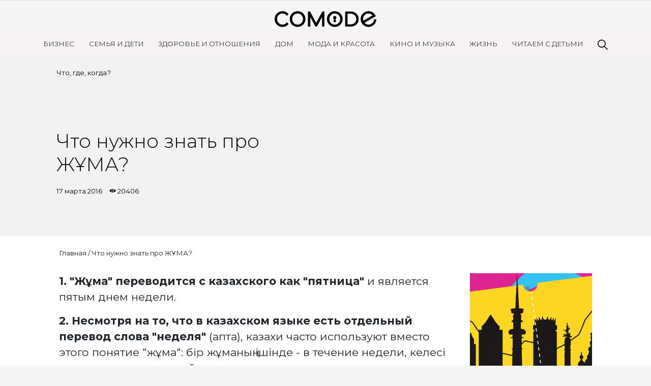

--- FILE ---
content_type: text/html; charset=UTF-8
request_url: https://comode.kz/post/chto-nuzhno-znat-pro-zhma
body_size: 5762
content:
<!doctype html>
<html lang="ru">
<head>
    <meta charset="UTF-8">
    <meta name="viewport"
          content="width=device-width, user-scalable=no, initial-scale=1.0, maximum-scale=1.0, minimum-scale=1.0, viewport-fit=cover">
    <meta http-equiv="X-UA-Compatible" content="ie=edge">
    <meta name="description" content="Самое популярное в Казахстане интернет-пространство для женщин. На Comode.kz освещаются наиболее актуальные темы и новости. Именно здесь современные женщины могут найти ответы на все интересующие их вопросы и советы лучших экспертов.">
    <title>Что нужно знать про ЖҰМА?</title>
    <meta name="keywords" content="" />
    <meta property="og:url"   content="https://comode.kz/post/chto-nuzhno-znat-pro-zhma" />
    <meta property="og:title" content="Что нужно знать про ЖҰМА?" />
    <meta name="dcterms.rightsHolder" content="Jackscode.kz">
    <meta name="author" content="Daulet Myrzan">
    
    
    <script src="https://cdn.admixer.net/scripts3/loader2.js" async data-inv="//inv-nets.admixer.net/" data-r="single" data-sender="admixer" data-bundle="desktop"></script>

    <link rel="preconnect" href="https://fonts.googleapis.com">
    <link rel="preconnect" href="https://fonts.gstatic.com" crossorigin>
    <link href="https://fonts.googleapis.com/css2?family=Montserrat:ital,wght@0,100..900;1,100..900&display=swap" rel="stylesheet">

    <link rel="preconnect" href="https://fonts.googleapis.com">
    <link rel="preconnect" href="https://fonts.gstatic.com" crossorigin>
    <link href="https://fonts.googleapis.com/css2?family=Montserrat:ital,wght@0,100..900;1,100..900&family=Raleway:ital,wght@0,100..900;1,100..900&display=swap" rel="stylesheet">



                    
    <!-- Google Tag Manager -->
    <script>(function(w,d,s,l,i){w[l]=w[l]||[];w[l].push({'gtm.start':
            new Date().getTime(),event:'gtm.js'});var f=d.getElementsByTagName(s)[0],
            j=d.createElement(s),dl=l!='dataLayer'?'&l='+l:'';j.async=true;j.src=
            'https://www.googletagmanager.com/gtm.js?id='+i+dl;f.parentNode.insertBefore(j,f);
        })(window,document,'script','dataLayer','GTM-W5VJ353');</script>
    <!-- End Google Tag Manager -->

    <link rel="icon" type="image/svg+xml" href="/img/favicon.svg">
    <link rel="stylesheet" href="https://stackpath.bootstrapcdn.com/bootstrap/4.5.2/css/bootstrap.min.css" integrity="sha384-JcKb8q3iqJ61gNV9KGb8thSsNjpSL0n8PARn9HuZOnIxN0hoP+VmmDGMN5t9UJ0Z" crossorigin="anonymous">
        <meta property="og:image" content="https://comode.kz/media/post/d6/14581534555249.jpg" />
    <meta property="og:type"               content="article" />
    <link rel="stylesheet" href="https://comode.kz/css/slick.css">
    <link rel="stylesheet" href="https://comode.kz/css/slick-theme.css">
    <link rel="stylesheet" href="https://comode.kz/css/jssocials.css">
    <link rel="stylesheet" href="https://comode.kz/css/jssocials-theme-flat.css">
    
    <link rel="stylesheet" href="https://comode.kz/css/fonts.css">
    <link rel="stylesheet" href="https://comode.kz/css/app.css?v=12.0">
    <link rel="stylesheet" href="https://comode.kz/css/media.css?v=5.2">
    
</head>
<body>
    <!-- Google Tag Manager (noscript) -->
    <noscript>
        <iframe src="https://www.googletagmanager.com/ns.html?id=GTM-W5VJ353" height="0" width="0"
                style="display:none;visibility:hidden"></iframe>
    </noscript>
    <!-- End Google Tag Manager (noscript) -->
    <canvas id="let_it_snow"></canvas>

    <div class="container-fluid px-0">
        <header class="blog-header">
            <div class="main-wrapper">
                <div class="blog-header-content">
                    <form action="/search" class="search-form-mobile">
                        <input type="text" name="query" required class="search-input">
                        <img src="https://comode.kz/img/search.svg" alt="Картинка" class="search-icon" width="20">
                    </form>

                    <a class="blog-header-logo text-dark" href="/"><img src="https://comode.kz/img/logo.png"></a>
                </div>
                <div class="menu"></div>
            </div>

            <nav class="site-header py-3 ">
                <div class="container d-flex flex-column flex-md-row justify-content-between">
                                            <a class="py-2 d-none d-md-inline-block" href="https://comode.kz/rubric/business">Бизнес</a>
                                            <a class="py-2 d-none d-md-inline-block" href="https://comode.kz/rubric/semija-i-deti">Семья и дети</a>
                                            <a class="py-2 d-none d-md-inline-block" href="https://comode.kz/rubric/zdorove-i-otnoshenia">Здоровье и отношения</a>
                                            <a class="py-2 d-none d-md-inline-block" href="https://comode.kz/rubric/dom">Дом</a>
                                            <a class="py-2 d-none d-md-inline-block" href="https://comode.kz/rubric/moda-i-krasota">Мода и красота</a>
                                            <a class="py-2 d-none d-md-inline-block" href="https://comode.kz/rubric/zvezdy">Кино и Музыка</a>
                                            <a class="py-2 d-none d-md-inline-block" href="https://comode.kz/rubric/life">Жизнь</a>
                                            <a class="py-2 d-none d-md-inline-block" href="https://comode.kz/rubric/skazki">Читаем с детьми</a>
                                        <a class="py-2 d-none d-md-inline-block search-item" href="javascript:void(0)">
                        <form action="/search" class="search-form">
                            <input type="text" name="query" required class="search-input">
                        </form>
                        <img src="/img/search.svg" alt="Картинка" class="search-icon" width="20">
                    </a>
                </div>
                <div class="socials-mobile">
                    
                    
                    <a href="https://www.instagram.com/comodekz/"><div class="social-item social-instagram"></div></a>
                    <a href="https://www.youtube.com/channel/UCrxsr_AUUm1X-UYsR73EnJw"><div class="social-item social-youtube"></div></a>
                </div>
            </nav>

            <nav class="site-header fixed border-bottom hidden-mobile pt-1 pb-2 bg-white">
                <div class="container d-flex flex-column flex-md-row justify-content-between">
                                            <a class="py-2 d-none d-md-inline-block" href="https://comode.kz/rubric/business">Бизнес</a>
                                            <a class="py-2 d-none d-md-inline-block" href="https://comode.kz/rubric/semija-i-deti">Семья и дети</a>
                                            <a class="py-2 d-none d-md-inline-block" href="https://comode.kz/rubric/zdorove-i-otnoshenia">Здоровье и отношения</a>
                                            <a class="py-2 d-none d-md-inline-block" href="https://comode.kz/rubric/dom">Дом</a>
                                            <a class="py-2 d-none d-md-inline-block" href="https://comode.kz/rubric/moda-i-krasota">Мода и красота</a>
                                            <a class="py-2 d-none d-md-inline-block" href="https://comode.kz/rubric/zvezdy">Кино и Музыка</a>
                                            <a class="py-2 d-none d-md-inline-block" href="https://comode.kz/rubric/life">Жизнь</a>
                                            <a class="py-2 d-none d-md-inline-block" href="https://comode.kz/rubric/skazki">Читаем с детьми</a>
                                        <a class="py-2 d-none d-md-inline-block search-item" href="#"><img src="/img/search.svg" alt="Картинка" width="20"></a>
                </div>
            </nav>
        </header>
        	<div style="display: none"></div>
    <div class="container-fluid px-0 main-content">
        <div class="article-header ">
            <div class="article-bg" style="background-color: #2340AD; ">
            	
            </div>
            <div class="container-fliuid stylized-container mx-auto px-0">
                <div class="row mx-0">
                	<div class="col-md-5 order-md-2 vertical-img-block" style="display: flex;">


                                                    <img src="" alt="" style="display: flex; width: 100%; object-fit:cover;">
                                            </div>
                    <div class="col-md-6 py-3 order-md-1">
                                                <div class="article-categories">
                            <a href="/category/cto-gde-kogda">Что, где, когда?</a>
                        </div>
                                                
                        <h1 style="width: 100%;  ">Что нужно знать про ЖҰМА?</h1>
                
                        <div class="article-date">
                            17 марта 2016
                            <span class="views-count">20406</span>
                        </div>
                        
                    </div>


                   
                    
                </div>
                
                
            </div>
        </div>
    </div>
    <div class="container-fluid bg-white p-4 pb-5" id="article" style="background-color:!important;">
        <div class="stylized-container mx-auto">
            <div class="breadcrumb"><a href="/">Главная</a>&nbsp;/&nbsp;<a href="javascript:void(0);">Что нужно знать про ЖҰМА?</a></div>
            <div class="row">
                <div class="col-md-9">
                                                            <div class="article-body">
                        <p><strong>1. "Жұма" переводится с казахского как "пятница"</strong> и является пятым днем недели.</p>

<p><strong>2. Несмотря на то, что в казахском языке есть отдельный перевод слова "неделя" </strong>(апта), казахи часто используют вместо этого понятие "жұма": бір жұманың ішінде - в течение недели, келесі жұмада - на следующей неделе.</p>

<p><strong>3. Традиционно каждую пятницу казахи готовят лепешки - <a href="http://comode.kz/post/recepty/shelpek-dajyndaudy-oaj-disteri/" target="_blank">7 шелпек</a>.</strong> Поминают умерших, читают Коран и угощают соседей. Но стоит отметить, что несмотря на то, что пятница является важным днем для мусульман, обычай печь лепешки по пятницам не имеет ничего общего с исламской религией. </p>

<p><strong>4. Слово "жұма" созвучно с арабским словом "джума́", </strong>что в переводе означает «собрание» и "аль-джума" и переводится как "пятница".</p>

<p><strong>5. Жұма - особенный и праздничный день для всех мусульман. </strong>В этот день к<span style="line-height:1.4;">аждый мусульманин обязательно должен посетить пятничную молитву - намаз, и послушать проповедь. </span><span style="line-height:1.4;">Во время проповеди нельзя разговаривать, а упрекнуть того, кто разговаривает можно только жестом. Пятничный намаз обязателен только для мужчин. Женщинам этот намаз предпочтительнее совершать дома. </span></p>

<p><strong>6. Так как жұма считается особенным днем</strong>, в этот день принято давать больше садака (милостыни), угощать малоимущих и обездоленных. </p>

<p><strong>7. Согласно религиозным источникам Аллах создал Адама в пятницу</strong>, ввел его в рай в пятницу, изгнал его из рая в пятницу, опустил его на Землю в пятницу, и принял его покаяние также в пятницу.</p>

<p><span style="line-height:1.4;"><strong>8. Если какое-либо важное мероприятие выпадает на пятницу </strong>(свадьба, рождение ребенка, обраяд обрезания), у м</span>ногих казахов это считается хорошим знаком. </p>

<p><strong>9. У казахов есть как женские, так и мужские имена</strong>, содержащие в себе слово "жұма": Жұмабек, Жұмағұл, Жұмабай, Жұмаш, Жұмагүл, Жұмазия.</p>

<p><strong>10. Пятница, 13-е у казахов не считается плохим или опасным днем.</strong></p>
                    </div>
                   
                </div>
                <div class="col-md-3">
                                        <div class="similar-posts">
                                            <div class="post shadow-sm">
                            <a href="kuda-sxodit-v-almaty-v-dekabre">
                                <div class="post-img similar-post-img" style="background-image: url('/images/almaty540х400.png')"></div>
                            </a>
                            <div class="post-details">
                                <div class="post-label">Что, где, когда?</div>
                                <a href="kuda-sxodit-v-almaty-v-dekabre"><div class="post-title">Куда сходить в Алматы в декабре</div></a>
                                <div class="post-date">9 декабря 2021
                                    <span class="views-count">20538</span>
                                </div>
                            </div>
                        </div>
                                        </div>
                </div>
            </div>
        </div>
    </div>
    
        <div class="container-fluid stylized-container footer mb-5 py-3">
            <div class="mb-5">
                <img src="https://comode.kz/img/logo.png" class="footer-logo" alt="Картинка" width="300">
            </div>
            <div class="row">
                <div class="col-md-6">
                    <div class="row">
                                                    <div class="col-md-4 ">
                                <ul class="footer-ul">
                                                                            <li class="footer-item"><a href="/page/rules">Правила сайта</a></li>
                                                                            <li class="footer-item"><a href="/contacts">Связаться с нами</a></li>
                                                                    </ul>
                            </div>
                                                    <div class="col-md-4  hidden-mobile ">
                                <ul class="footer-ul">
                                                                            <li class="footer-item"><a href="https://comode.kz/rubric/business">Бизнес</a></li>
                                                                            <li class="footer-item"><a href="https://comode.kz/rubric/semija-i-deti">Семья и дети</a></li>
                                                                            <li class="footer-item"><a href="https://comode.kz/rubric/zdorove-i-otnoshenia">Здоровье и отношения</a></li>
                                                                    </ul>
                            </div>
                                                    <div class="col-md-4  hidden-mobile ">
                                <ul class="footer-ul">
                                                                            <li class="footer-item"><a href="https://comode.kz/rubric/dom">Дом</a></li>
                                                                            <li class="footer-item"><a href="https://comode.kz/rubric/moda-i-krasota">Мода и красота</a></li>
                                                                            <li class="footer-item"><a href="https://comode.kz/rubric/zvezdy">Кино и музыка</a></li>
                                                                            <li class="footer-item"><a href="https://comode.kz/rubric/life">Жизнь</a></li>
                                                                    </ul>
                            </div>
                                            </div>
                </div>
                <div class="col-md-6 text-md-right">
                    <div class="socials">
                        
                        
                        <a href="https://www.instagram.com/comodekz/"><div class="social-item social-instagram"></div></a>
                        <a href="https://www.youtube.com/channel/UCrxsr_AUUm1X-UYsR73EnJw"><div class="social-item social-youtube"></div></a>
                    </div>
                </div>
            </div>
        </div>
        <footer>
            <span>&copy; 2026, Comode.kz.</span><span>Comode.kz – лучший онлайн-журнал для женщин, ведущее экспертное сообщество и главный рекомендательный сервис</span>
        </footer>
    </div>
    <script src="https://code.jquery.com/jquery-3.5.1.min.js"></script>
    <script src="https://cdn.jsdelivr.net/npm/popper.js@1.16.1/dist/umd/popper.min.js" integrity="sha384-9/reFTGAW83EW2RDu2S0VKaIzap3H66lZH81PoYlFhbGU+6BZp6G7niu735Sk7lN" crossorigin="anonymous"></script>
    <script src="https://stackpath.bootstrapcdn.com/bootstrap/4.5.2/js/bootstrap.min.js" integrity="sha384-B4gt1jrGC7Jh4AgTPSdUtOBvfO8shuf57BaghqFfPlYxofvL8/KUEfYiJOMMV+rV" crossorigin="anonymous"></script>
    <script src="https://comode.kz/js/app.js?v=4.2"></script>
            <script src="https://comode.kz/js/jssocials.min.js"></script>
    <script src="https://comode.kz/js/slick.min.js"></script>
    <script>
        $(document).ready(function () {
            $(".share-socials-white").jsSocials({
                showLabel: false,
                shares: [{
                    share: "telegram",
                    logo: "/img/social/telegram-white.svg",
                }, {
                    share: "facebook",
                    logo: "/img/social/facebook-white.svg",
                }, {
                    share: "whatsapp",
                    logo: "/img/social/whatsapp-white.svg",
                }, {
                    share: "email",
                    logo: "/img/social/mail-white.svg",
                }, {
                    share: "twitter",
                    logo: "/img/social/twitter-white.svg",
                }]
            });

            $(".share-socials-black").jsSocials({
                showLabel: false,
                shares: [{
                    share: "telegram",
                    logo: "/img/social/telegram.svg",
                }, {
                    share: "facebook",
                    logo: "/img/social/facebook.svg",
                }, {
                    share: "whatsapp",
                    logo: "/img/social/whatsapp.svg",
                }, {
                    share: "email",
                    logo: "/img/social/mail.svg",
                }, {
                    share: "twitter",
                    logo: "/img/social/twitter.svg",
                }]
            });

            function processGalleries() {
                let ids = [];

                $('.gallery-placeholder').each(function () {
                    let id = parseInt($(this).attr('class').replace(/[^0-9]/gi,''));
                    ids.push(id);
                });

                $.ajax({
                    url: "/get-galleries",
                    data: {
                        ids: ids,
                    },
                    success (response) {
                        if (response['status'] === 'ok') {
                            let html = $(response['data']);
                            for (let i = 0; i < html.length; i++) {
                                let slider = $(html[i]);
                                $(".article-body").find('.__gallery__' + slider.data('id') + '__').html(slider);
                            }

                            $('.article-body').find('.slick-slider').slick({
                                slidesToShow: 1,
                                arrows: true,
                                dots: true,
                            });
                        }
                    }
                });
            }

            processGalleries();

            $('.article-body').find('img').each(function (i) {
                let k = $(this).outerWidth() / $(this).outerHeight();

                if ($(window).outerWidth() < 768 || k >= 1.7) {
                    $(this).css({
                        'width': '100%',
                        'height': 'initial'
                    });
                    const $elem = $(this);
                    $elem[0].style.setProperty('height', 'initial', 'important');
                }
            });



            $(".top-images").slick({
                slidesToShow: 1,
            });
            $(".page-slider").slick({
                slidesToShow: 1,
            });

        });
    </script>
    <style>
        .slick-slider .slick-track, .slick-slider .slick-list {
            height: 100%;
        }
    </style>
</body>
</html>


--- FILE ---
content_type: text/css
request_url: https://comode.kz/css/fonts.css
body_size: 587
content:
@font-face {
    font-family: 'ArnoPro';
    src: url('../fonts/ArnoPro-SmbdItalicDisplay.otf') format('opentype');
    font-weight: 600;
    font-style: italic;
    font-display: swap;
}

@font-face {
    font-family: 'ArnoPro';
    src: url('../fonts/ArnoPro-SmbdCaption.otf') format('opentype');
    font-weight: 600;
    font-style: normal;
    font-display: swap;
}

@font-face {
    font-family: 'ArnoPro';
    src: url('../fonts/ArnoPro-BoldSubhead.otf') format('opentype');
    font-weight: bold;
    font-style: normal;
    font-display: swap;
}

@font-face {
    font-family: 'ArnoPro';
    src: url('../fonts/ArnoPro-Display.otf') format('opentype');
    font-weight: normal;
    font-style: normal;
    font-display: swap;
}

@font-face {
    font-family: 'ArnoPro';
    src: url('../fonts/ArnoPro-SmbdDisplay.otf') format('opentype');
    font-weight: 600;
    font-style: normal;
    font-display: swap;
}

@font-face {
    font-family: 'ArnoPro';
    src: url('../fonts/ArnoPro-SmbdItalicSmText.otf') format('opentype');
    font-weight: 600;
    font-style: italic;
    font-display: swap;
}

@font-face {
    font-family: 'ArnoPro';
    src: url('../fonts/ArnoPro-BoldSmText.otf') format('opentype');
    font-weight: bold;
    font-style: normal;
    font-display: swap;
}

@font-face {
    font-family: 'ArnoPro';
    src: url('../fonts/ArnoPro-BoldCaption.otf') format('opentype');
    font-weight: bold;
    font-style: normal;
    font-display: swap;
}

@font-face {
    font-family: 'ArnoPro';
    src: url('../fonts/ArnoPro-LightDisplay.otf') format('opentype');
    font-weight: 300;
    font-style: normal;
    font-display: swap;
}

@font-face {
    font-family: 'ArnoPro';
    src: url('../fonts/ArnoPro-ItalicCaption.otf') format('opentype');
    font-weight: normal;
    font-style: italic;
    font-display: swap;
}

@font-face {
    font-family: 'ArnoPro';
    src: url('../fonts/ArnoPro-Regular.otf') format('opentype');
    font-weight: normal;
    font-style: normal;
    font-display: swap;
}

@font-face {
    font-family: 'ArnoPro';
    src: url('../fonts/ArnoPro-BoldItalicDisplay.otf') format('opentype');
    font-weight: bold;
    font-style: italic;
    font-display: swap;
}

@font-face {
    font-family: 'ArnoPro';
    src: url('../fonts/ArnoPro-Caption.otf') format('opentype');
    font-weight: normal;
    font-style: normal;
    font-display: swap;
}

@font-face {
    font-family: 'ArnoPro';
    src: url('../fonts/ArnoPro-BoldItalicSmText.otf') format('opentype');
    font-weight: bold;
    font-style: italic;
    font-display: swap;
}

@font-face {
    font-family: 'ArnoPro';
    src: url('../fonts/ArnoPro-SmbdItalicSubhead.otf') format('opentype');
    font-weight: 600;
    font-style: italic;
    font-display: swap;
}

@font-face {
    font-family: 'ArnoPro';
    src: url('../fonts/ArnoPro-SmbdItalic.otf') format('opentype');
    font-weight: 600;
    font-style: italic;
    font-display: swap;
}

@font-face {
    font-family: 'ArnoPro';
    src: url('../fonts/ArnoPro-Italic.otf') format('opentype');
    font-weight: normal;
    font-style: italic;
    font-display: swap;
}

@font-face {
    font-family: 'ArnoPro';
    src: url('../fonts/ArnoPro-BoldItalicSubhead.otf') format('opentype');
    font-weight: bold;
    font-style: italic;
    font-display: swap;
}

@font-face {
    font-family: 'ArnoPro';
    src: url('../fonts/ArnoPro-SmbdSubhead.otf') format('opentype');
    font-weight: 600;
    font-style: normal;
    font-display: swap;
}

@font-face {
    font-family: 'ArnoPro';
    src: url('../fonts/ArnoPro-ItalicSmText.otf') format('opentype');
    font-weight: normal;
    font-style: italic;
    font-display: swap;
}

@font-face {
    font-family: 'ArnoPro';
    src: url('../fonts/ArnoPro-SmbdItalicCaption.otf') format('opentype');
    font-weight: 600;
    font-style: italic;
    font-display: swap;
}

@font-face {
    font-family: 'ArnoPro';
    src: url('../fonts/ArnoPro-ItalicSubhead.otf') format('opentype');
    font-weight: normal;
    font-style: italic;
    font-display: swap;
}

@font-face {
    font-family: 'ArnoPro';
    src: url('../fonts/ArnoPro-Bold.otf') format('opentype');
    font-weight: bold;
    font-style: normal;
    font-display: swap;
}

@font-face {
    font-family: 'ArnoPro';
    src: url('../fonts/ArnoPro-BoldItalic.otf') format('opentype');
    font-weight: bold;
    font-style: italic;
    font-display: swap;
}

@font-face {
    font-family: 'ArnoPro';
    src: url('../fonts/ArnoPro-LightItalicDisplay.otf') format('opentype');
    font-weight: 300;
    font-style: italic;
    font-display: swap;
}

@font-face {
    font-family: 'ArnoPro';
    src: url('../fonts/ArnoPro-ItalicDisplay.otf') format('opentype');
    font-weight: normal;
    font-style: italic;
    font-display: swap;
}

@font-face {
    font-family: 'ArnoPro';
    src: url('../fonts/ArnoPro-BoldItalicCaption.otf') format('opentype');
    font-weight: bold;
    font-style: italic;
    font-display: swap;
}

@font-face {
    font-family: 'ArnoPro';
    src: url('../fonts/ArnoPro-SmbdSmText.otf') format('opentype');
    font-weight: 600;
    font-style: normal;
    font-display: swap;
}

@font-face {
    font-family: 'ArnoPro';
    src: url('../fonts/ArnoPro-BoldDisplay.otf') format('opentype');
    font-weight: bold;
    font-style: normal;
    font-display: swap;
}

@font-face {
    font-family: 'ArnoPro';
    src: url('../fonts/ArnoPro-Smbd.otf') format('opentype');
    font-weight: 600;
    font-style: normal;
    font-display: swap;
}

@font-face {
    font-family: 'Gilroy';
    src: url('../fonts/Gilroy-Light.otf') format('opentype');
    font-weight: 300;
    font-style: normal;
    font-display: swap;
}

@font-face {
    font-family: 'Gilroy';
    src: url('../fonts/Gilroy-Black.otf') format('opentype');
    font-weight: 900;
    font-style: normal;
    font-display: swap;
}

@font-face {
    font-family: 'Gilroy';
    src: url('../fonts/Gilroy-ExtraBold.otf') format('opentype');
    font-weight: 800;
    font-style: normal;
    font-display: swap;
}

@font-face {
    font-family: 'Gilroy';
    src: url('../fonts/Gilroy-SemiBold.otf') format('opentype');
    font-weight: 600;
    font-style: normal;
    font-display: swap;
}

@font-face {
    font-family: 'Gilroy';
    src: url('../fonts/Gilroy-Bold.otf') format('opentype');
    font-weight: bold;
    font-style: normal;
    font-display: swap;
}

@font-face {
    font-family: 'Gilroy';
    src: url('../fonts/Gilroy-Regular.otf') format('opentype');
    font-weight: normal;
    font-style: normal;
    font-display: swap;
}

@font-face {
    font-family: 'Gilroy';
    src: url('../fonts/Gilroy-LightItalic.otf') format('opentype');
    font-weight: 300;
    font-style: italic;
    font-display: swap;
}

@font-face {
    font-family: 'Gilroy';
    src: url('../fonts/Gilroy-Thin.ttf') format('truetype');
    font-weight: 100;
    font-style: normal;
    font-display: swap;
}

@font-face {
    font-family: 'Gilroy';
    src: url('../fonts/Gilroy-Medium.otf') format('opentype');
    font-weight: 500;
    font-style: normal;
    font-display: swap;
}

@font-face {
    font-family: 'Gilroy';
    src: url('../fonts/Gilroy-Heavy.otf') format('opentype');
    font-weight: 900;
    font-style: normal;
    font-display: swap;
}

@font-face {
    font-family: 'Gilroy';
    src: url('../fonts/Gilroy-ThinItalic.otf') format('opentype');
    font-weight: 100;
    font-style: italic;
    font-display: swap;
}

@font-face {
    font-family: 'Gilroy';
    src: url('../fonts/Gilroy-Black.otf') format('opentype');
    font-weight: 900;
    font-style: normal;
    font-display: swap;
}

@font-face {
    font-family: 'Gilroy';
    src: url('../fonts/Gilroy-Regular.otf') format('opentype');
    font-weight: normal;
    font-style: normal;
    font-display: swap;
}

@font-face {
    font-family: 'ArnoPro';
    src: url('../fonts/ArnoPro-Subhead.otf') format('opentype');
    font-weight: normal;
    font-style: normal;
    font-display: swap;
}

@font-face {
    font-family: 'Gilroy';
    src: url('../fonts/Gilroy-RegularItalic.otf') format('opentype');
    font-weight: normal;
    font-style: italic;
    font-display: swap;
}

@font-face {
    font-family: 'ArnoPro';
    src: url('../fonts/ArnoPro-SmText.otf') format('opentype');
    font-weight: normal;
    font-style: normal;
    font-display: swap;
}

@font-face {
    font-family: 'Gilroy';
    src: url('../fonts/Gilroy-SemiboldItalic.otf') format('opentype');
    font-weight: 600;
    font-style: italic;
    font-display: swap;
}

@font-face {
    font-family: 'Gilroy';
    src: url('../fonts/Gilroy-HeavyItalic.otf') format('opentype');
    font-weight: 900;
    font-style: italic;
    font-display: swap;
}

@font-face {
    font-family: 'Gilroy';
    src: url('../fonts/Gilroy-Medium.otf') format('opentype');
    font-weight: 500;
    font-style: normal;
    font-display: swap;
}

@font-face {
    font-family: 'Gilroy';
    src: url('../fonts/Gilroy-Extrabold.otf') format('opentype');
    font-weight: 800;
    font-style: normal;
    font-display: swap;
}

@font-face {
    font-family: 'Gilroy';
    src: url('../fonts/Gilroy-Heavy.otf') format('opentype');
    font-weight: 900;
    font-style: normal;
    font-display: swap;
}

@font-face {
    font-family: 'Gilroy';
    src: url('../fonts/Gilroy-LightItalic.otf') format('opentype');
    font-weight: 300;
    font-style: italic;
    font-display: swap;
}

@font-face {
    font-family: 'Gilroy';
    src: url('../fonts/Gilroy-Semibold.otf') format('opentype');
    font-weight: 600;
    font-style: normal;
    font-display: swap;
}

@font-face {
    font-family: 'Gilroy';
    src: url('../fonts/Gilroy-Bold.otf') format('opentype');
    font-weight: bold;
    font-style: normal;
    font-display: swap;
}

@font-face {
    font-family: 'Gilroy';
    src: url('../fonts/Gilroy-Light.otf') format('opentype');
    font-weight: 300;
    font-style: normal;
    font-display: swap;
}

@font-face {
    font-family: 'Gilroy';
    src: url('../fonts/Gilroy-BlackItalic.otf') format('opentype');
    font-weight: 900;
    font-style: italic;
    font-display: swap;
}

@font-face {
    font-family: 'Gilroy';
    src: url('../fonts/Gilroy-BoldItalic.otf') format('opentype');
    font-weight: bold;
    font-style: italic;
    font-display: swap;
}

@font-face {
    font-family: 'Gilroy';
    src: url('../fonts/Gilroy-ThinItalic.otf') format('opentype');
    font-weight: 100;
    font-style: italic;
    font-display: swap;
}

@font-face {
    font-family: 'Gilroy';
    src: url('../fonts/Gilroy-ExtraboldItalic.otf') format('opentype');
    font-weight: 800;
    font-style: italic;
    font-display: swap;
}

@font-face {
    font-family: 'Gilroy';
    src: url('../fonts/Gilroy-MediumItalic.otf') format('opentype');
    font-weight: 500;
    font-style: italic;
    font-display: swap;
}

